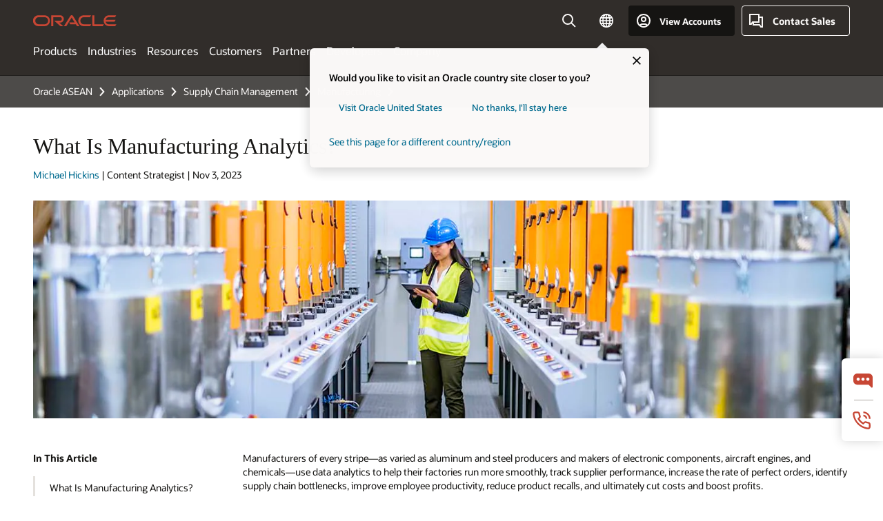

--- FILE ---
content_type: text/html; charset=UTF-8
request_url: https://www.oracle.com/asean/scm/manufacturing/manufacturing-analytics/
body_size: 25338
content:
<!DOCTYPE html>
<html lang="en" class="no-js"><!-- start : Framework/Redwood2 -->
<!-- start : ocom/common/global/components/framework/head -->
<head>
<!-- start : ocom/common/global/components/head -->
<title>What Is Manufacturing Analytics? | Oracle ASEAN</title>
<meta name="Title" content="What Is Manufacturing Analytics? | Oracle ASEAN">
<meta name="Description" content="Learn how manufacturers use data analytics to reduce unscheduled downtime, track key performance indicators, and improve factory efficiency and customer satisfaction.">
<meta name="Keywords" content="manufacturing analytics">
<meta name="siteid" content="asean">
<meta name="countryid" content="ASEAN">
<meta name="robots" content="index, follow">
<meta name="country" content="ASEAN">
<meta name="region" content="asia">
<meta name="Language" content="en">
<meta name="Updated Date" content="2024-06-07T17:59:22Z">
<meta name="page_type" content="SEO-BSA">
<script type="text/javascript">
var pageData = pageData || {};
//page info
pageData.pageInfo = pageData.pageInfo || {};
pageData.pageInfo.language = "en";
pageData.pageInfo.country = "ASEAN";
pageData.pageInfo.region = "asia";
pageData.pageInfo.pageTitle = "What Is Manufacturing Analytics?";
pageData.pageInfo.description = "Learn how manufacturers use data analytics to reduce unscheduled downtime, track key performance indicators, and improve factory efficiency and customer satisfaction.";
pageData.pageInfo.keywords = "manufacturing analytics";
pageData.pageInfo.siteId = "asean";
pageData.pageInfo.countryId = "ASEAN";
pageData.pageInfo.updatedDate = "2024-06-07T17:59:22Z";
</script>
<!-- start : ocom/common/global/components/seo-taxonomy-meta-data-->
<script type="text/javascript">
var pageData = pageData || {};
//taxonmy
pageData.taxonomy = pageData.taxonomy || {};
pageData.taxonomy.productServices = [];
pageData.taxonomy.industry = [];
pageData.taxonomy.region = [];
pageData.taxonomy.contentType = [];
pageData.taxonomy.buyersJourney = [];
pageData.taxonomy.revenue = [];
pageData.taxonomy.title = [];
pageData.taxonomy.audience = [];
pageData.taxonomy.persona = [];
</script>
<!-- end : ocom/common/global/components/seo-taxonomy-meta-data-->
<!-- start : ocom/common/global/components/social-media-meta-tags --><!-- F13v0 -->
<meta property="og:title" content="Manufacturing Analytics"/>
<meta property="og:description" content="Learn how manufacturers use data analytics to reduce unscheduled downtime, track key performance indicators, and improve factory efficiency and customer satisfaction."/>
<meta property="og:image" content="https://www.oracle.com/a/ocom/img/social-og-bsa-manu-analytics-1200x630.jpg"/>
<!-- /F13v0 -->
<!-- F13v1 -->
<meta name="twitter:card" content="summary">
<meta name="twitter:title" content="Manufacturing Analytics">
<meta name="twitter:description" content="Learn how manufacturers use data analytics to reduce unscheduled downtime, track key performance indicators, and improve factory efficiency and customer satisfaction.">
<meta name="twitter:image" content="https://www.oracle.com/a/ocom/img/social-og-bsa-manu-analytics-1200x1200.jpg">
<!-- /F13v1 -->
<!-- end : ocom/common/global/components/social-media-meta-tags -->
<!-- start : ocom/common/global/components/seo-hreflang-meta-tags --><link rel="canonical" href="https://www.oracle.com/asean/scm/manufacturing/manufacturing-analytics/" />
<link rel="alternate" hreflang="en-US" href="https://www.oracle.com/scm/manufacturing/manufacturing-analytics/" />
<link rel="alternate" hreflang="pt-BR" href="https://www.oracle.com/br/scm/manufacturing/manufacturing-analytics/" />
<link rel="alternate" hreflang="zh-CN" href="https://www.oracle.com/cn/scm/manufacturing/manufacturing-analytics/" />
<link rel="alternate" hreflang="de-DE" href="https://www.oracle.com/de/scm/manufacturing/manufacturing-analytics/" />
<link rel="alternate" hreflang="fr-FR" href="https://www.oracle.com/fr/scm/manufacturing/manufacturing-analytics/" />
<link rel="alternate" hreflang="en-IN" href="https://www.oracle.com/in/scm/manufacturing/manufacturing-analytics/" />
<link rel="alternate" hreflang="ja-JP" href="https://www.oracle.com/jp/scm/manufacturing/manufacturing-analytics/" />
<link rel="alternate" hreflang="en-GB" href="https://www.oracle.com/uk/scm/manufacturing/manufacturing-analytics/" />
<link rel="alternate" hreflang="en-AE" href="https://www.oracle.com/ae/scm/manufacturing/manufacturing-analytics/" />
<link rel="alternate" hreflang="ar-AE" href="https://www.oracle.com/ae-ar/scm/manufacturing/manufacturing-analytics/" />
<link rel="alternate" hreflang="es-AR" href="https://www.oracle.com/latam/scm/manufacturing/manufacturing-analytics/"/>
<link rel="alternate" hreflang="en-AU" href="https://www.oracle.com/au/scm/manufacturing/manufacturing-analytics/" />
<link rel="alternate" hreflang="en-CA" href="https://www.oracle.com/ca-en/scm/manufacturing/manufacturing-analytics/" />
<link rel="alternate" hreflang="fr-CA" href="https://www.oracle.com/ca-fr/scm/manufacturing/manufacturing-analytics/" />
<link rel="alternate" hreflang="de-CH" href="https://www.oracle.com/de/scm/manufacturing/manufacturing-analytics/"/>
<link rel="alternate" hreflang="fr-CH" href="https://www.oracle.com/fr/scm/manufacturing/manufacturing-analytics/"/>
<link rel="alternate" hreflang="es-CL" href="https://www.oracle.com/latam/scm/manufacturing/manufacturing-analytics/"/>
<link rel="alternate" hreflang="es-CO" href="https://www.oracle.com/latam/scm/manufacturing/manufacturing-analytics/"/>
<link rel="alternate" hreflang="es-ES" href="https://www.oracle.com/es/scm/manufacturing/manufacturing-analytics/" />
<link rel="alternate" hreflang="en-HK" href="https://www.oracle.com/apac/scm/manufacturing/manufacturing-analytics/"/>
<link rel="alternate" hreflang="it-IT" href="https://www.oracle.com/it/scm/manufacturing/manufacturing-analytics/" />
<link rel="alternate" hreflang="ko-KR" href="https://www.oracle.com/kr/scm/manufacturing/manufacturing-analytics/" />
<link rel="alternate" hreflang="es-MX" href="https://www.oracle.com/latam/scm/manufacturing/manufacturing-analytics/"/>
<link rel="alternate" hreflang="nl-NL" href="https://www.oracle.com/nl/scm/manufacturing/manufacturing-analytics/" />
<link rel="alternate" hreflang="en-SA" href="https://www.oracle.com/sa/scm/manufacturing/manufacturing-analytics/" />
<link rel="alternate" hreflang="ar-SA" href="https://www.oracle.com/sa-ar/scm/manufacturing/manufacturing-analytics/" />
<link rel="alternate" hreflang="en-SG" href="https://www.oracle.com/asean/scm/manufacturing/manufacturing-analytics/"/>
<link rel="alternate" hreflang="zh-TW" href="https://www.oracle.com/tw/scm/manufacturing/manufacturing-analytics/" />
<link rel="alternate" hreflang="cs-CZ" href="https://www.oracle.com/europe/scm/manufacturing/manufacturing-analytics/"/>
<link rel="alternate" hreflang="en-ID" href="https://www.oracle.com/asean/scm/manufacturing/manufacturing-analytics/"/>
<link rel="alternate" hreflang="en-IE" href="https://www.oracle.com/europe/scm/manufacturing/manufacturing-analytics/"/>
<link rel="alternate" hreflang="en-IL" href="https://www.oracle.com/il-en/scm/manufacturing/manufacturing-analytics/" />
<link rel="alternate" hreflang="en-MY" href="https://www.oracle.com/asean/scm/manufacturing/manufacturing-analytics/"/>
<link rel="alternate" hreflang="es-PE" href="https://www.oracle.com/latam/scm/manufacturing/manufacturing-analytics/"/>
<link rel="alternate" hreflang="en-PH" href="https://www.oracle.com/asean/scm/manufacturing/manufacturing-analytics/"/>
<link rel="alternate" hreflang="pl-PL" href="https://www.oracle.com/pl/scm/manufacturing/manufacturing-analytics/" />
<link rel="alternate" hreflang="pt-PT" href="https://www.oracle.com/europe/scm/manufacturing/manufacturing-analytics/"/>
<link rel="alternate" hreflang="ro-RO" href="https://www.oracle.com/europe/scm/manufacturing/manufacturing-analytics/"/>
<link rel="alternate" hreflang="sv-SE" href="https://www.oracle.com/se/scm/manufacturing/manufacturing-analytics/" />
<link rel="alternate" hreflang="tr-TR" href="https://www.oracle.com/tr/scm/manufacturing/manufacturing-analytics/" />
<link rel="alternate" hreflang="en-ZA" href="https://www.oracle.com/africa/scm/manufacturing/manufacturing-analytics/"/>
<link rel="alternate" hreflang="de-AT" href="https://www.oracle.com/de/scm/manufacturing/manufacturing-analytics/"/>
<link rel="alternate" hreflang="en-BA" href="https://www.oracle.com/europe/scm/manufacturing/manufacturing-analytics/"/>
<link rel="alternate" hreflang="en-BD" href="https://www.oracle.com/apac/scm/manufacturing/manufacturing-analytics/"/>
<link rel="alternate" hreflang="en-BE" href="https://www.oracle.com/europe/scm/manufacturing/manufacturing-analytics/"/>
<link rel="alternate" hreflang="bg-BG" href="https://www.oracle.com/europe/scm/manufacturing/manufacturing-analytics/"/>
<link rel="alternate" hreflang="en-BH" href="https://www.oracle.com/middleeast/scm/manufacturing/manufacturing-analytics/"/>
<link rel="alternate" hreflang="ar-BH" href="https://www.oracle.com/middleeast-ar/scm/manufacturing/manufacturing-analytics/"/>
<link rel="alternate" hreflang="en-BZ" href="https://www.oracle.com/bz/scm/manufacturing/manufacturing-analytics/" />
<link rel="alternate" hreflang="es-CR" href="https://www.oracle.com/latam/scm/manufacturing/manufacturing-analytics/"/>
<link rel="alternate" hreflang="en-CY" href="https://www.oracle.com/europe/scm/manufacturing/manufacturing-analytics/"/>
<link rel="alternate" hreflang="da-DK" href="https://www.oracle.com/europe/scm/manufacturing/manufacturing-analytics/"/>
<link rel="alternate" hreflang="fr-DZ" href="https://www.oracle.com/africa-fr/scm/manufacturing/manufacturing-analytics/"/>
<link rel="alternate" hreflang="en-EE" href="https://www.oracle.com/europe/scm/manufacturing/manufacturing-analytics/"/>
<link rel="alternate" hreflang="en-EG" href="https://www.oracle.com/middleeast/scm/manufacturing/manufacturing-analytics/"/>
<link rel="alternate" hreflang="ar-EG" href="https://www.oracle.com/middleeast-ar/scm/manufacturing/manufacturing-analytics/"/>
<link rel="alternate" hreflang="fi-FI" href="https://www.oracle.com/europe/scm/manufacturing/manufacturing-analytics/"/>
<link rel="alternate" hreflang="en-GH" href="https://www.oracle.com/africa/scm/manufacturing/manufacturing-analytics/"/>
<link rel="alternate" hreflang="el-GR" href="https://www.oracle.com/europe/scm/manufacturing/manufacturing-analytics/"/>
<link rel="alternate" hreflang="hr-HR" href="https://www.oracle.com/europe/scm/manufacturing/manufacturing-analytics/"/>
<link rel="alternate" hreflang="hu-HU" href="https://www.oracle.com/europe/scm/manufacturing/manufacturing-analytics/"/>
<link rel="alternate" hreflang="en-JO" href="https://www.oracle.com/middleeast/scm/manufacturing/manufacturing-analytics/"/>
<link rel="alternate" hreflang="ar-JO" href="https://www.oracle.com/middleeast-ar/scm/manufacturing/manufacturing-analytics/"/>
<link rel="alternate" hreflang="en-KE" href="https://www.oracle.com/africa/scm/manufacturing/manufacturing-analytics/"/>
<link rel="alternate" hreflang="en-KW" href="https://www.oracle.com/middleeast/scm/manufacturing/manufacturing-analytics/"/>
<link rel="alternate" hreflang="ar-KW" href="https://www.oracle.com/middleeast-ar/scm/manufacturing/manufacturing-analytics/"/>
<link rel="alternate" hreflang="en-LK" href="https://www.oracle.com/apac/scm/manufacturing/manufacturing-analytics/"/>
<link rel="alternate" hreflang="en-LU" href="https://www.oracle.com/europe/scm/manufacturing/manufacturing-analytics/"/>
<link rel="alternate" hreflang="lv-LV" href="https://www.oracle.com/europe/scm/manufacturing/manufacturing-analytics/"/>
<link rel="alternate" hreflang="fr-MA" href="https://www.oracle.com/africa-fr/scm/manufacturing/manufacturing-analytics/"/>
<link rel="alternate" hreflang="en-NG" href="https://www.oracle.com/africa/scm/manufacturing/manufacturing-analytics/"/>
<link rel="alternate" hreflang="no-NO" href="https://www.oracle.com/europe/scm/manufacturing/manufacturing-analytics/"/>
<link rel="alternate" hreflang="en-NZ" href="https://www.oracle.com/nz/scm/manufacturing/manufacturing-analytics/" />
<link rel="alternate" hreflang="en-QA" href="https://www.oracle.com/middleeast/scm/manufacturing/manufacturing-analytics/"/>
<link rel="alternate" hreflang="ar-QA" href="https://www.oracle.com/middleeast-ar/scm/manufacturing/manufacturing-analytics/"/>
<link rel="alternate" hreflang="sr-RS" href="https://www.oracle.com/europe/scm/manufacturing/manufacturing-analytics/"/>
<link rel="alternate" hreflang="sl-SI" href="https://www.oracle.com/europe/scm/manufacturing/manufacturing-analytics/"/>
<link rel="alternate" hreflang="sk-SK" href="https://www.oracle.com/europe/scm/manufacturing/manufacturing-analytics/"/>
<link rel="alternate" hreflang="fr-SN" href="https://www.oracle.com/africa-fr/scm/manufacturing/manufacturing-analytics/"/>
<link rel="alternate" hreflang="en-TH" href="https://www.oracle.com/asean/scm/manufacturing/manufacturing-analytics/"/>
<link rel="alternate" hreflang="uk-UA" href="https://www.oracle.com/ua/scm/manufacturing/manufacturing-analytics/" />
<link rel="alternate" hreflang="es-UY" href="https://www.oracle.com/latam/scm/manufacturing/manufacturing-analytics/"/>
<link rel="alternate" hreflang="en-VN" href="https://www.oracle.com/asean/scm/manufacturing/manufacturing-analytics/"/>
<link rel="alternate" hreflang="lt-LT" href="https://www.oracle.com/lt/scm/manufacturing/manufacturing-analytics/" />
<meta name="altpages" content="br,cn,de,fr,in,jp,uk,ae,ae-ar,ar,au,ca-en,ca-fr,ch-de,ch-fr,cl,co,es,hk,it,kr,mx,nl,sa,sa-ar,sg,tw,cz,id,ie,il-en,my,pe,ph,pl,pt,ro,se,tr,za,at,ba,bd,be,bg,bh,bh-ar,bz,cr,cy,dk,dz,ee,eg,eg-ar,fi,gh,gr,hr,hu,jo,jo-ar,ke,kw,kw-ar,lk,lu,lv,ma,ng,no,nz,qa,qa-ar,rs,si,sk,sn,th,ua,uy,vn,lt">
<script type="text/javascript">
var pageData = pageData || {};
//page info
pageData.pageInfo = pageData.pageInfo || {};
pageData.pageInfo.altPages = "br,cn,de,fr,in,jp,uk,ae,ae-ar,ar,au,ca-en,ca-fr,ch-de,ch-fr,cl,co,es,hk,it,kr,mx,nl,sa,sa-ar,sg,tw,cz,id,ie,il-en,my,pe,ph,pl,pt,ro,se,tr,za,at,ba,bd,be,bg,bh,bh-ar,bz,cr,cy,dk,dz,ee,eg,eg-ar,fi,gh,gr,hr,hu,jo,jo-ar,ke,kw,kw-ar,lk,lu,lv,ma,ng,no,nz,qa,qa-ar,rs,si,sk,sn,th,ua,uy,vn,lt";
</script>
<!-- end : ocom/common/global/components/seo-hreflang-meta-tags -->
<!-- end : ocom/common/global/components/head -->
<meta name="viewport" content="width=device-width, initial-scale=1">
<meta http-equiv="Content-Type" content="text/html; charset=utf-8">
<!-- start : ocom/common/global/components/framework/layoutAssetHeadInfo -->
<!-- Container/Display Start -->
<!-- BEGIN: oWidget_C/_Raw-Text/Display -->
<link rel="dns-prefetch" href="https://dc.oracleinfinity.io" crossOrigin="anonymous" />
<link rel="dns-prefetch" href="https://oracle.112.2o7.net" crossOrigin="anonymous" />
<link rel="dns-prefetch" href="https://s.go-mpulse.net" crossOrigin="anonymous" />
<link rel="dns-prefetch" href="https://c.go-mpulse.net" crossOrigin="anonymous" />
<link rel="preconnect" href="https://tms.oracle.com/" crossOrigin="anonymous" />
<link rel="preconnect" href="https://tags.tiqcdn.com/" crossOrigin="anonymous" />
<link rel="preconnect" href="https://consent.trustarc.com" crossOrigin="anonymous" />
<link rel="preconnect" href="https://d.oracleinfinity.io" crossOrigin="anonymous" />
<link rel="preload" href="https://www.oracle.com/asset/web/fonts/oraclesansvf.woff2" as="font" crossOrigin="anonymous" type="font/woff2" />
<link rel="preload" href="https://www.oracle.com/asset/web/fonts/redwoodicons.woff2" as="font" crossorigin="anonymous" type="font/woff2">
<!-- END: oWidget_C/_Raw-Text/Display -->
<!-- Container/Display end -->
<!-- Container/Display Start -->
<!-- BEGIN: oWidget_C/_Raw-Text/Display -->
<!-- BEGIN CSS/JS -->
<style>
body{margin:0}
.f20w1 > section{opacity:0;filter:opacity(0%)}
.f20w1 > div{opacity:0;filter:opacity(0%)}
.f20w1 > nav{opacity:0;filter:opacity(0%)}
</style>
<script>
!function(){
var d=document.documentElement;d.className=d.className.replace(/no-js/,'js');
if(document.location.href.indexOf('betamode=') > -1) document.write('<script src="/asset/web/js/ocom-betamode.js"><\/script>');
}();
</script>
<link data-wscss href="/asset/web/css/redwood-base.css" rel="preload" as="style" onload="this.rel='stylesheet';" onerror="this.rel='stylesheet'">
<link data-wscss href="/asset/web/css/redwood-styles.css" rel="preload" as="style" onload="this.rel='stylesheet';" onerror="this.rel='stylesheet'">
<noscript>
<link href="/asset/web/css/redwood-base.css" rel="stylesheet">
<link href="/asset/web/css/redwood-styles.css" rel="stylesheet">
</noscript>
<link data-wsjs data-reqjq href="/asset/web/js/redwood-base.js" rel="preload" as="script">
<link data-wsjs data-reqjq href="/asset/web/js/redwood-lib.js" rel="preload" as="script">
<script data-wsjs src="/asset/web/js/jquery-min.js" async onload="$('head link[data-reqjq][rel=preload]').each(function(){var a = document.createElement('script');a.async=false;a.src=$(this).attr('href');this.parentNode.insertBefore(a, this);});$(function(){$('script[data-reqjq][data-src]').each(function(){this.async=true;this.src=$(this).data('src');});});"></script>
<!-- END CSS/JS -->
<!-- END: oWidget_C/_Raw-Text/Display -->
<!-- Container/Display end -->
<!-- Container/Display Start -->
<!-- BEGIN: oWidget_C/_Raw-Text/Display -->
<!-- www-us HeadAdminContainer -->
<link rel="icon" href="https://www.oracle.com/asset/web/favicons/favicon-32.png" sizes="32x32">
<link rel="icon" href="https://www.oracle.com/asset/web/favicons/favicon-128.png" sizes="128x128">
<link rel="icon" href="https://www.oracle.com/asset/web/favicons/favicon-192.png" sizes="192x192">
<link rel="apple-touch-icon" href="https://www.oracle.com/asset/web/favicons/favicon-120.png" sizes="120x120">
<link rel="apple-touch-icon" href="https://www.oracle.com/asset/web/favicons/favicon-152.png" sizes="152x152">
<link rel="apple-touch-icon" href="https://www.oracle.com/asset/web/favicons/favicon-180.png" sizes="180x180">
<meta name="msapplication-TileColor" content="#fcfbfa"/>
<meta name="msapplication-square70x70logo" content="favicon-128.png"/>
<meta name="msapplication-square150x150logo" content="favicon-270.png"/>
<meta name="msapplication-TileImage" content="favicon-270.png"/>
<meta name="msapplication-config" content="none"/>
<meta name="referrer" content="no-referrer-when-downgrade"/>
<style>
#oReactiveChatContainer1 { display:none;}
</style>
<!--Tealium embed code Start -->
<script src="https://tms.oracle.com/main/prod/utag.sync.js"></script>
<!-- Loading script asynchronously -->
<script type="text/javascript">
(function(a,b,c,d){
if(location.href.indexOf("tealium=dev") == -1) {
a='https://tms.oracle.com/main/prod/utag.js';
} else {
a='https://tms.oracle.com/main/dev/utag.js';
}
b=document;c='script';d=b.createElement(c);d.src=a;d.type='text/java'+c;d.async=true;
a=b.getElementsByTagName(c)[0];a.parentNode.insertBefore(d,a);
})();
</script>
<!--Tealium embed code End-->
<!-- END: oWidget_C/_Raw-Text/Display -->
<!-- Container/Display end -->
<!-- end : ocom/common/global/components/framework/layoutAssetHeadInfo -->

<script>(window.BOOMR_mq=window.BOOMR_mq||[]).push(["addVar",{"rua.upush":"false","rua.cpush":"false","rua.upre":"false","rua.cpre":"false","rua.uprl":"false","rua.cprl":"false","rua.cprf":"false","rua.trans":"SJ-7522cf2c-f19d-4c6b-b896-0f60661e52f0","rua.cook":"true","rua.ims":"false","rua.ufprl":"false","rua.cfprl":"true","rua.isuxp":"false","rua.texp":"norulematch","rua.ceh":"false","rua.ueh":"false","rua.ieh.st":"0"}]);</script>
                              <script>!function(e){var n="https://s.go-mpulse.net/boomerang/";if("False"=="True")e.BOOMR_config=e.BOOMR_config||{},e.BOOMR_config.PageParams=e.BOOMR_config.PageParams||{},e.BOOMR_config.PageParams.pci=!0,n="https://s2.go-mpulse.net/boomerang/";if(window.BOOMR_API_key="DXNLE-YBWWY-AR74T-WMD99-77VRA",function(){function e(){if(!o){var e=document.createElement("script");e.id="boomr-scr-as",e.src=window.BOOMR.url,e.async=!0,i.parentNode.appendChild(e),o=!0}}function t(e){o=!0;var n,t,a,r,d=document,O=window;if(window.BOOMR.snippetMethod=e?"if":"i",t=function(e,n){var t=d.createElement("script");t.id=n||"boomr-if-as",t.src=window.BOOMR.url,BOOMR_lstart=(new Date).getTime(),e=e||d.body,e.appendChild(t)},!window.addEventListener&&window.attachEvent&&navigator.userAgent.match(/MSIE [67]\./))return window.BOOMR.snippetMethod="s",void t(i.parentNode,"boomr-async");a=document.createElement("IFRAME"),a.src="about:blank",a.title="",a.role="presentation",a.loading="eager",r=(a.frameElement||a).style,r.width=0,r.height=0,r.border=0,r.display="none",i.parentNode.appendChild(a);try{O=a.contentWindow,d=O.document.open()}catch(_){n=document.domain,a.src="javascript:var d=document.open();d.domain='"+n+"';void(0);",O=a.contentWindow,d=O.document.open()}if(n)d._boomrl=function(){this.domain=n,t()},d.write("<bo"+"dy onload='document._boomrl();'>");else if(O._boomrl=function(){t()},O.addEventListener)O.addEventListener("load",O._boomrl,!1);else if(O.attachEvent)O.attachEvent("onload",O._boomrl);d.close()}function a(e){window.BOOMR_onload=e&&e.timeStamp||(new Date).getTime()}if(!window.BOOMR||!window.BOOMR.version&&!window.BOOMR.snippetExecuted){window.BOOMR=window.BOOMR||{},window.BOOMR.snippetStart=(new Date).getTime(),window.BOOMR.snippetExecuted=!0,window.BOOMR.snippetVersion=12,window.BOOMR.url=n+"DXNLE-YBWWY-AR74T-WMD99-77VRA";var i=document.currentScript||document.getElementsByTagName("script")[0],o=!1,r=document.createElement("link");if(r.relList&&"function"==typeof r.relList.supports&&r.relList.supports("preload")&&"as"in r)window.BOOMR.snippetMethod="p",r.href=window.BOOMR.url,r.rel="preload",r.as="script",r.addEventListener("load",e),r.addEventListener("error",function(){t(!0)}),setTimeout(function(){if(!o)t(!0)},3e3),BOOMR_lstart=(new Date).getTime(),i.parentNode.appendChild(r);else t(!1);if(window.addEventListener)window.addEventListener("load",a,!1);else if(window.attachEvent)window.attachEvent("onload",a)}}(),"".length>0)if(e&&"performance"in e&&e.performance&&"function"==typeof e.performance.setResourceTimingBufferSize)e.performance.setResourceTimingBufferSize();!function(){if(BOOMR=e.BOOMR||{},BOOMR.plugins=BOOMR.plugins||{},!BOOMR.plugins.AK){var n="true"=="true"?1:0,t="cookiepresent",a="amiw5zaxgyvem2lsr3ba-f-44ff16cdb-clientnsv4-s.akamaihd.net",i="false"=="true"?2:1,o={"ak.v":"39","ak.cp":"82485","ak.ai":parseInt("604074",10),"ak.ol":"0","ak.cr":9,"ak.ipv":4,"ak.proto":"h2","ak.rid":"d35540ee","ak.r":47369,"ak.a2":n,"ak.m":"dscx","ak.n":"essl","ak.bpcip":"3.17.110.0","ak.cport":41972,"ak.gh":"23.208.24.101","ak.quicv":"","ak.tlsv":"tls1.3","ak.0rtt":"","ak.0rtt.ed":"","ak.csrc":"-","ak.acc":"","ak.t":"1769115330","ak.ak":"hOBiQwZUYzCg5VSAfCLimQ==cTDY8M1VCTtusmUM2Q9XDC4HaXCnjHBOuAYqNDs8s2c9iBtXwm8eis+NO+7esmS17mxlN1joxNfCzM/JQvrc8z4Nfoa94g80K33aQcUh+Us+8ugyjQcKsiBGTjuAGygfebxvSNpDQxFk9rEkcBh3ixDlsjg9O/9cI9+bCAzRkyP6tJYSJO46clhaxsSWq2vO3ZCiNPqwCiYyaMp4nRS9vOslaAX5ymV9oTpriErbZwm5tt+2x2jRC/FTJ1aKPFHGtL/iJvvh2QBM5xpeZQvFhfkd4zpZJk+GXbniy4LbE4Ba77PLmaMEEBzO8Bc8YMyCGzd+9Ld0ZL7+Ol2isS8wM6ORg39SB22W9V74tIgasYrkM55ueztYe0Gftu9sU5dCBjpGCUAZIPHhwgbSPPGyVMuy4mOgsWzNeEbARIxv91Y=","ak.pv":"517","ak.dpoabenc":"","ak.tf":i};if(""!==t)o["ak.ruds"]=t;var r={i:!1,av:function(n){var t="http.initiator";if(n&&(!n[t]||"spa_hard"===n[t]))o["ak.feo"]=void 0!==e.aFeoApplied?1:0,BOOMR.addVar(o)},rv:function(){var e=["ak.bpcip","ak.cport","ak.cr","ak.csrc","ak.gh","ak.ipv","ak.m","ak.n","ak.ol","ak.proto","ak.quicv","ak.tlsv","ak.0rtt","ak.0rtt.ed","ak.r","ak.acc","ak.t","ak.tf"];BOOMR.removeVar(e)}};BOOMR.plugins.AK={akVars:o,akDNSPreFetchDomain:a,init:function(){if(!r.i){var e=BOOMR.subscribe;e("before_beacon",r.av,null,null),e("onbeacon",r.rv,null,null),r.i=!0}return this},is_complete:function(){return!0}}}}()}(window);</script></head><!-- end : ocom/common/global/components/framework/head -->
<!-- start : ocom/common/global/components/redwood/layoutAssetStartBodyInfo -->
<body class="f20 f20v0 rwtheme-sienna rc162-progress-bar">
<!-- Container/Display Start -->
<!-- BEGIN: oWidget_C/_Raw-Text/Display -->
<!-- www-us StartBodyAdminContainer -->
<!-- END: oWidget_C/_Raw-Text/Display -->
<!-- Container/Display end -->
<div class="f20w1">
<!-- Dispatcher:null -->
<!-- BEGIN: oWidget_C/_Raw-Text/Display -->
<!-- U30v3 -->
<style>
#u30{opacity:1 !important;filter:opacity(100%) !important;position:sticky;top:0}
.u30v3{background:#3a3632;height:50px;overflow:hidden;border-top:5px solid #3a3632;border-bottom:5px solid #3a3632}
#u30nav,#u30tools{visibility:hidden}
.u30v3 #u30logo {width:121px;height: 44px;display: inline-flex;justify-content: flex-start;}
#u30:not(.u30mobile) .u30-oicn-mobile,#u30.u30mobile .u30-oicn{display:none}
#u30logo svg{height:auto;align-self:center}
.u30brand{height:50px;display:flex;flex-direction:column;justify-content:center;align-items:flex-start;max-width:1344px;padding:0 48px;margin:0 auto}
.u30brandw1{display:flex;flex-direction:row;color:#fff;text-decoration:none;align-items:center}
@media (max-width:1024px){.u30brand{padding:0 24px}}
#u30skip2,#u30skip2content{transform:translateY(-100%);position:fixed}
.rtl #u30{direction:rtl}
</style>
<section id="u30" class="u30 u30v3 pause searchv2" data-trackas="header">
<div id="u30skip2" aria-expanded="false" tabindex="-1">
<ul>
<li><a id="u30acc" href="/asean/corporate/accessibility/">Click to view our Accessibility Policy</a></li>
<li><a id="u30skip2c" href="#maincontent">Skip to content</a></li>
</ul>
</div>
<div class="u30w1 cwidth" id="u30w1">
<div id="u30brand" class="u30brand">
<div class="u30brandw1">
<a id="u30btitle" href="/asean/index.html" data-lbl="logo" aria-label="Home">
<div id="u30logo">
<svg class="u30-oicn-mobile" xmlns="http://www.w3.org/2000/svg" width="32" height="21" viewBox="0 0 32 21"><path fill="#C74634" d="M9.9,20.1c-5.5,0-9.9-4.4-9.9-9.9c0-5.5,4.4-9.9,9.9-9.9h11.6c5.5,0,9.9,4.4,9.9,9.9c0,5.5-4.4,9.9-9.9,9.9H9.9 M21.2,16.6c3.6,0,6.4-2.9,6.4-6.4c0-3.6-2.9-6.4-6.4-6.4h-11c-3.6,0-6.4,2.9-6.4,6.4s2.9,6.4,6.4,6.4H21.2"/></svg>
<svg class="u30-oicn" xmlns="http://www.w3.org/2000/svg"  width="231" height="30" viewBox="0 0 231 30" preserveAspectRatio="xMinYMid"><path fill="#C74634" d="M99.61,19.52h15.24l-8.05-13L92,30H85.27l18-28.17a4.29,4.29,0,0,1,7-.05L128.32,30h-6.73l-3.17-5.25H103l-3.36-5.23m69.93,5.23V0.28h-5.72V27.16a2.76,2.76,0,0,0,.85,2,2.89,2.89,0,0,0,2.08.87h26l3.39-5.25H169.54M75,20.38A10,10,0,0,0,75,.28H50V30h5.71V5.54H74.65a4.81,4.81,0,0,1,0,9.62H58.54L75.6,30h8.29L72.43,20.38H75M14.88,30H32.15a14.86,14.86,0,0,0,0-29.71H14.88a14.86,14.86,0,1,0,0,29.71m16.88-5.23H15.26a9.62,9.62,0,0,1,0-19.23h16.5a9.62,9.62,0,1,1,0,19.23M140.25,30h17.63l3.34-5.23H140.64a9.62,9.62,0,1,1,0-19.23h16.75l3.38-5.25H140.25a14.86,14.86,0,1,0,0,29.71m69.87-5.23a9.62,9.62,0,0,1-9.26-7h24.42l3.36-5.24H200.86a9.61,9.61,0,0,1,9.26-7h16.76l3.35-5.25h-20.5a14.86,14.86,0,0,0,0,29.71h17.63l3.35-5.23h-20.6" transform="translate(-0.02 0)" /></svg>
</div>
</a>
</div>
</div>
<div id="u30nav" class="u30nav" data-closetxt="Close Menu" data-trackas="menu">
<nav id="u30navw1" aria-label="Main">
<button data-lbl="products" data-navtarget="products" aria-controls="products" aria-expanded="false" class="u30navitem">Products</button>
<button data-lbl="industries" data-navtarget="industries" aria-controls="industries" aria-expanded="false" class="u30navitem">Industries</button>
<button data-lbl="resources" data-navtarget="resources" aria-controls="resources" aria-expanded="false" class="u30navitem">Resources</button>
<button data-lbl="customers" data-navtarget="customers" aria-controls="customers" aria-expanded="false" class="u30navitem">Customers</button>
<button data-lbl="partners" data-navtarget="partners" aria-controls="partners" aria-expanded="false" class="u30navitem">Partners</button>
<button data-lbl="developers" data-navtarget="developers" aria-controls="developers" aria-expanded="false" class="u30navitem">Developers</button>
<button data-lbl="company" data-navtarget="company" aria-controls="company" aria-expanded="false" class="u30navitem">Company</button>
</nav>
</div>
<div id="u30tools" class="u30tools">
<div id="u30search">
<div id="u30searchw1">
<div id="u30searchw2">
<form name="u30searchForm" id="u30searchForm" data-contentpaths="/content/Web/Shared/Auto-Suggest Panel Event" method="get" action="https://search.oracle.com/asean/results">
<div class="u30s1">
<button id="u30closesearch" aria-label="Close Search" type="button">
<span>Close Search</span>
<svg width="9" height="14" viewBox="0 0 9 14" fill="none" xmlns="http://www.w3.org/2000/svg"><path d="M8 13L2 7L8 1" stroke="#161513" stroke-width="2"/></svg>
</button>
<span class="u30input">
<div class="u30inputw1">
<input id="u30input" name="q" value="" type="text" placeholder="Search" autocomplete="off" aria-autocomplete="both" aria-label="Search Oracle.com" role="combobox" aria-expanded="false" aria-haspopup="listbox" aria-controls="u30searchw3">
</div>
<input type="hidden" name="size" value="10">
<input type="hidden" name="page" value="1">
<input type="hidden" name="tab" value="all">
<span id="u30searchw3title" class="u30visually-hidden">Search Oracle.com</span>
<div id="u30searchw3" data-pagestitle="SUGGESTED LINKS" data-autosuggesttitle="SUGGESTED SEARCHES" data-allresultstxt="All results for" data-allsearchpath="https://search.oracle.com/asean/results?q=u30searchterm&size=10&page=1&tab=all" role="listbox" aria-labelledby="u30searchw3title">
<ul id="u30quicklinks" class="autocomplete-items" role="group" aria-labelledby="u30quicklinks-title">
<li role="presentation" class="u30auto-title" id="u30quicklinks-title">QUICK LINKS</li>
<li role="option"><a href="/asean/cloud/" data-lbl="quick-links:oci">Oracle Cloud Infrastructure</a></li>
<li role="option"><a href="/asean/applications/" data-lbl="quick-links:applications">Oracle Fusion Cloud Applications</a></li>
<li role="option"><a href="/asean/database/technologies/" data-lbl="quick-links:database">Oracle Database</a></li>
<li role="option"><a href="/asean/java/technologies/downloads/" data-lbl="quick-links:download-java">Download Java</a></li>
<li role="option"><a href="/asean/careers/" data-lbl="quick-links:careers">Careers at Oracle</a></li>
</ul>
</div>
<span class="u30submit">
<input class="u30searchbttn" type="submit" value="Submit Search">
</span>
<button id="u30clear" type="reset" aria-label="Clear Search">
<svg width="20" height="20" viewBox="0 0 20 20" aria-hidden="true" fill="none" xmlns="http://www.w3.org/2000/svg"><path d="M7 7L13 13M7 13L13 7M19 10C19 14.9706 14.9706 19 10 19C5.02944 19 1 14.9706 1 10C1 5.02944 5.02944 1 10 1C14.9706 1 19 5.02944 19 10Z" stroke="#161513" stroke-width="2"/></svg>
</button>
</span>
</div>
</form>
<div id="u30announce" data-alerttxt="suggestions found to navigate use up and down arrows" class="u30visually-hidden" aria-live="polite"></div>
</div>
</div>
<button class="u30searchBtn" id="u30searchBtn" type="button" aria-label="Open Search Field" aria-expanded="false">
<span>Search</span>
<svg xmlns="http://www.w3.org/2000/svg" viewBox="0 0 24 24" width="24" height="24"><path d="M15,15l6,6M17,10a7,7,0,1,1-7-7A7,7,0,0,1,17,10Z"/></svg>
</button>
</div>
<!-- ACS -->
<span id="ac-flag">
<a class="flag-focus" href="/asean/countries-list.html#countries" data-ajax="true" rel="lightbox" role="button">
<span class="sr-only">Country</span>
<img class="flag-image" src="" alt=""/>
<svg class="default-globe" alt="Country" width="20" height="20" viewBox="0 0 20 20" fill="none" xmlns="http://www.w3.org/2000/svg" xmlns:xlink="http://www.w3.org/1999/xlink">
<rect width="20" height="20" fill="url(#pattern0)"/>
<defs>
<pattern id="pattern0" patternContentUnits="objectBoundingBox" width="1" height="1">
<use xlink:href="#image0_1_1830" transform="translate(-0.166667 -0.166667) scale(0.0138889)"/>
</pattern>
<image alt="" id="image0_1_1830" width="96" height="96" xlink:href="[data-uri]"/>
</defs>
</svg>
</a>
</span>
<!-- ACS -->
<div id="u30-profile" class="u30-profile">
<button id="u30-flyout" data-lbl="sign-in-account" aria-expanded="false">
<svg xmlns="http://www.w3.org/2000/svg" viewBox="0 0 24 24" width="24" height="24"><path d="M17,19.51A3,3,0,0,0,14,17H10a3,3,0,0,0-3,2.51m9.92,0a9,9,0,1,0-9.92,0m9.92,0a9,9,0,0,1-9.92,0M15,10a3,3,0,1,1-3-3A3,3,0,0,1,15,10Z"/></svg>
<span class="acttxt">View Accounts</span>
</button>
<div id="u30-profilew1">
<button id="u30actbck" aria-label="Close account flyout"><span class="u30actbcktxt">Back</span></button>
<div class="u30-profilew2">
<span class="u30acttitle">Cloud Account</span>
<a href="/asean/cloud/sign-in.html" class="u30darkcta u30cloudbg" data-lbl="sign-in-to-cloud">Sign in to Cloud</a>
<a href="/asean/cloud/free/" class="u30lightcta" data-lbl="try-free-cloud-trial">Sign Up for Free Cloud Tier</a>
</div>
<span class="u30acttitle">Oracle Account</span>
<ul class="u30l-out">
<li><a href="https://www.oracle.com/webapps/redirect/signon?nexturl=" data-lbl="profile:sign-in-account" class="u30darkcta">Sign-In</a></li>
<li><a href="https://profile.oracle.com/myprofile/account/create-account.jspx" data-lbl="profile:create-account" class="u30lightcta">Create an Account</a></li>
</ul>
<ul class="u30l-in">
<li><a href="/asean/corporate/contact/help.html" data-lbl="help">Help</a></li>
<li><a href="javascript:sso_sign_out();" id="u30pfile-sout" data-lbl="signout">Sign Out</a></li>
</ul>
</div>
</div>
<div class="u30-contact">
<a href="/asean/corporate/contact/" data-lbl="contact-us" title="Contact Sales"><span>Contact Sales</span></a>
</div>
<a href="/asean/global-menu-v2/" id="u30ham" role="button" aria-expanded="false" aria-haspopup="true" aria-controls="u30navw1">
<svg xmlns="http://www.w3.org/2000/svg" width="24" height="24" viewBox="0 0 24 24">
<title>Menu</title>
<path d="M16,4 L2,4" class="p1"></path>
<path d="M2,12 L22,12" class="p2"></path>
<path d="M2,20 L16,20" class="p3"></path>
<path d="M0,12 L24,12" class="p4"></path>
<path d="M0,12 L24,12" class="p5"></path>
</svg>
<span>Menu</span>
</a>
</div>
</div>
<script>
var u30min = [722,352,0,0];
var u30brsz = new ResizeObserver(u30 => {
document.getElementById("u30").classList.remove("u30mobile","u30tablet","u30notitle");
let u30b = document.getElementById("u30brand").offsetWidth,
u30t = document.getElementById("u30tools").offsetWidth ;
u30v = document.getElementById("u30navw1");
u30w = document.getElementById("u30w1").offsetWidth - 48;
if((u30b + u30t) > u30min[0]){
u30min[2] = ((u30b + u30t) > 974) ? u30b + u30t + 96 : u30b + u30t + 48;
}else{
u30min[2] = u30min[0];
}
u30min[3] = ((u30b + 112) > u30min[1]) ? u30min[3] = u30b + 112 : u30min[3] = u30min[1];
u30v.classList.add("u30navchk");
u30min[2] = (u30v.lastElementChild.getBoundingClientRect().right > u30min[2]) ? Math.ceil(u30v.lastElementChild.getBoundingClientRect().right) : u30min[2];
u30v.classList.remove("u30navchk");
if(u30w <= u30min[3]){
document.getElementById("u30").classList.add("u30notitle");
}
if(u30w <= u30min[2]){
document.getElementById("u30").classList.add("u30mobile");
}
});
var u30wrsz = new ResizeObserver(u30 => {
let u30n = document.getElementById("u30navw1").getBoundingClientRect().height,
u30h = u30[0].contentRect.height;
let u30c = document.getElementById("u30").classList,
u30w = document.getElementById("u30w1").offsetWidth - 48,
u30m = "u30mobile",
u30t = "u30tablet";
if(u30c.contains("navexpand") && u30c.contains(u30m) && u30w > u30min[2]){
if(!document.querySelector("button.u30navitem.active")){
document.getElementById("u30ham").click();
}
u30c.remove(u30m);
if(document.getElementById("u30").getBoundingClientRect().height > 80){
u30c.add(u30t);
}else{
u30c.remove(u30t);
}
}else if(u30w <= u30min[2]){
if(getComputedStyle(document.getElementById("u30tools")).visibility != "hidden"){
u30c.add(u30m);
u30c.remove(u30t);
}
}else if(u30n < 30 && u30h > 80){
u30c.add(u30t);
u30c.remove(u30m);
}else if(u30n > 30){
u30c.add(u30m);
u30c.remove(u30t);
}else if(u30n < 30 && u30h <= 80){
u30c.remove(u30m);
if(document.getElementById("u30").getBoundingClientRect().height > 80){
u30c.add(u30t);
}else{
u30c.remove(u30t);
}
}
});
u30brsz.observe(document.getElementById("u30btitle"));
u30wrsz.observe(document.getElementById("u30"));
</script>
</section>
<!-- /U30v3 -->
<!-- END: oWidget_C/_Raw-Text/Display -->
<!-- end : ocom/common/global/components/redwood/layoutAssetStartBodyInfo -->
<!-- ptbWidget = false -->
<!-- displayBreadcrumb = Yes -->
<!-- start : ocom/common/global/components/u03v6-breadcrumb -->
<!-- U03v6 -->
<nav class="u03 u03v6" data-trackas="breadcrumb" data-ocomid="u03">
<div class="cwidth">
<div class="u03w1">
<ul>
<li class="u03first"><a href="https://www.oracle.com/asiasouth/index.html">Oracle ASEAN</a></li>
<li><a href="/asean/applications/">Applications</a></li>
<li><a href="/asean/scm/">Supply Chain Management</a></li>
<li><a href="/asean/scm/manufacturing/">Manufacturing</a></li>
</ul>
</div>
</div>
<script type="text/javascript">
var pageData = pageData || {};
//page info
pageData.pageInfo = pageData.pageInfo || {};
pageData.pageInfo.breadCrumbs = "Oracle ASEAN / Applications / Supply Chain Management / Manufacturing";
</script>
<script type="application/ld+json">
{
"@context": "https://schema.org",
"@type": "BreadcrumbList",
"itemListElement":
[
{ "@type": "ListItem", "position": 1, "name": "Oracle ASEAN", "item": "https://www.oracle.comhttps://www.oracle.com/asiasouth/index.html" },
{ "@type": "ListItem", "position": 2, "name": "Applications", "item": "https://www.oracle.com/asean/applications/" },
{ "@type": "ListItem", "position": 3, "name": "Supply Chain Management", "item": "https://www.oracle.com/asean/scm/" },
{ "@type": "ListItem", "position": 4, "name": "Manufacturing", "item": "https://www.oracle.com/asean/scm/manufacturing/" }
]
}
</script>
</nav>
<!-- /U03v6 -->
<!-- end : ocom/common/global/components/u03v6-breadcrumb -->
<!-- start : ocom/common/global/components/compass/related-widgets -->
<!-- Dispatcher:null -->
<!-- BEGIN: oWidget_C/_Raw-Text/Display -->
<script type="application/ld+json">
{
"@context": "https://schema.org",
"@type": "Article",
"mainEntityOfPage": {
"@type": "WebPage",
"@id": "https://www.oracle.com/scm/manufacturing/manufacturing-analytics/"
},
"headline": "What Is Manufacturing Analytics?",
"image": "https://www.oracle.com/a/ocom/img/rc24-bsa-manufacturing-analytics.jpg",
"author": {
"@type": "Person",
"name": "Michael Hickins",
"url": "https://blogs.oracle.com/authors/1481790440145-michael-hickins",
"sameas": "https://www.linkedin.com/in/hickins"
},
"publisher": {
"@type": "Organization",
"name": "Oracle",
"logo": {
"@type": "ImageObject",
"url": "https://www.oracle.com/a/ocom/img/customerlogo-oracle-clr.svg"
}
},
"datePublished": "2023-11-03"
}
</script>
<script type="application/ld+json">
{
"@context": "https://schema.org",
"@type": "FAQPage",
"mainEntity": [{
"@type": "Question",
"name": "What Is Manufacturing Analytics?",
"acceptedAnswer": {
"@type": "Answer",
"text": "Manufacturers of every stripe—as varied as aluminum and steel producers and makers of electronic components, aircraft engines, and chemicals—use data analytics to help their factories run more smoothly, track supplier performance, increase the rate of perfect orders, identify supply chain bottlenecks, improve employee productivity, reduce product recalls, and ultimately cut costs and boost profits."
}
},{
"@type": "Question",
"name": "How Does Manufacturing Analytics Work?",
"acceptedAnswer": {
"@type": "Answer",
"text": "At most manufacturers, sensors connected to key pieces of equipment send constant streams of data, typically stored in a data warehouse, about every imaginable type of parameter—examples include the temperature at which the motor is running and the level of vibrations emitted by ball bearings—all of which can indicate a potential problem that must be addressed before the equipment fails and takes down a production line.
More sophisticated factories combine operational data with related IT to alert production units about a possible disruption and business leaders that a particular work order or production associated with that equipment is threatened. This type of analytics can also include inventory. Managers use applications to visualize where to find inventory—in different warehouses or in transit from a supplier—and apply analytics to make better, faster decisions about dealing with a potential inventory shortfall that could stop a production run if it isn’t addressed quickly."
}
},{
"@type": "Question",
"name": "How to Implement Data Analytics in Manufacturing",
"acceptedAnswer": {
"@type": "Answer",
"text": "Most manufacturing companies use data analytics, but in many cases they have yet to implement a comprehensive strategy. That includes aggregating and cleansing data consistently, running analytical queries against that data, and systematizing responses to alerts or other information revealed by the data. Manufacturers should consider the following 10 implementation best practices.
Create an inventory of the current state of your data repositories and document what you want the end state to be, including the metrics you would like to see produced (for the sake of preventive maintenance, quality improvement, worker safety, and so on).
Inventory your data types. This includes unstructured data gathered from machines, devices, assets in transit, and other sources, as well as from manufacturing, finance, supply chain, sales, marketing, HR, and other applications, plus structured data organized in data warehouses or data lakes.
Begin a data migration process, first by consolidating data into a single data warehouse or other repository, backed up to ensure business continuity. In addition to being a crucial first step in the analytics process, rationalizing the data in this manner also helps reduce storage costs, which is a good initial win.
Build connectors or data feeds from disparate data sources into the central repository.
Use data cleansing software to remove duplicate, contradictory, or otherwise inaccurate data collected from different systems, ensuring that the centralized data is clean and reliable.
Start small, as mentioned earlier. Initially target one piece of production equipment identified as a bottleneck so that teams can apply analytics for the purpose of preventive maintenance and reducing downtime. Or identify a set of KPIs (cycle times, throughput, worker safety, etc.) to track and improve using analytics.
Move the analytics to more crucial production lines or supply chain processes.
Let business users create their own reports and dashboards at the intervals they choose, to reduce their reliance on the IT department.
Configure reports so that they’re visually oriented (versus a tabular format), making it easier for people to make decisions based on data anomalies or other flags.
Whenever possible, use prebuilt reports that are part of the analytics software package, yielding industry standard KPIs that help you benchmark your operations against those of competitors."
}
},{
"@type": "Question",
"name": "How does analytics help manufacturers?",
"acceptedAnswer": {
"@type": "Answer",
"text": "Manufacturers use analytics for a variety of purposes, including to reduce unplanned downtime, track and improve supplier performance, prioritize work orders, boost employee productivity, and reduce product defects."
}
},{
"@type": "Question",
"name": "Which kinds of physical events can sensors detect?",
"acceptedAnswer": {
"@type": "Answer",
"text": "Sensors can detect the presence of flames, gas leaks, and oil levels, and they can sense physical properties such as temperature, pressure, and radiation. They can also detect motion and proximity of objects to one another."
}
},{
"@type": "Question",
"name": "Where do manufacturers get the data they analyze?",
"acceptedAnswer": {
"@type": "Answer",
"text": "Manufacturers correlate data from a variety of sources, including factory floor machines, back-office IT applications, suppliers, and third-party providers of data focused on markets; demographics; weather; regulations; patents; environmental, social, and governance practices; and other information categories."
}
}]
}
</script>
<!-- END: oWidget_C/_Raw-Text/Display -->
<!-- Dispatcher:null -->
<!-- BEGIN: oWidget_C/_Raw-Text/Display -->
<!-- RC25v0 -->
<section class="rc25 rc25v0" data-trackas="rc25" data-a11y="true">
<div class="rc25w1 cwidth">
<h1 class="osans">What Is Manufacturing Analytics?</h1>
<p><a href="https://www.linkedin.com/in/hickins" target="_blank" data-lbl="li-xlnk">Michael Hickins</a> | Content Strategist | Nov 3, 2023</p>
</div>
</section>
<!-- /RC25v0 -->
<!-- RC24v0 -->
<section class="rc24 rc24v0" data-a11y="true">
<div class="rc24w1 cwidth">
<figure>
<img data-src="/a/ocom/img/rc24-bsa-manufacturing-analytics.jpg" alt="" />
</figure>
</div>
</section>
<!-- /RC24v0 -->
<!-- F22v0 -->
<div class="f22 f22v0 cpad" data-trackas="f22" data-ocomid="f22" data-a11y="true">
<div class="f22w1 cwidth">
<div class="f22w2 f22sidebar">
<!-- RC78v0 -->
<section class="rc78 rc78v0" data-trackas="rc78" data-ocomid="rc78" data-a11y="true">
<div class="rc78w1">
<div class="rc78w2">
<p><strong>In This Article</strong></p>
<ul>
<li><a href="#manufacturing">What Is Manufacturing Analytics?</a></li>
<li><a href="#explained">Manufacturing Analytics Explained</a></li>
<li><a href="#work">How Does Manufacturing Analytics Work?</a></li>
<li><a href="#benefits">Benefits of Manufacturing Analytics</a></li>
<li><a href="#practices">9 Best Practices for Manufacturing Analytics</a></li>
<li><a href="#cases">Business Use Cases for Manufacturing Analytics</a></li>
<li><a href="#implement">How to Implement Data Analytics in Manufacturing</a></li>
<li><a href="#future">The Future of Manufacturing Analytics</a></li>
<li><a href="#processes">Future-Proof Your Manufacturing Processes with Oracle</a></li>
<li><a href="#faqs">Manufacturing Analytics FAQs</a></li>
</ul>
</div>
</div>
</section>
<!-- /RC78v0 -->
</div>
<div class="f22w2">
<!-- RC24v0 -->
<section class="rc24 rc24v0 cpad" data-a11y="true">
<div class="rc24w1 cwidth">
<p>Manufacturers of every stripe—as varied as aluminum and steel producers and makers of electronic components, aircraft engines, and chemicals—use data analytics to help their factories run more smoothly, track supplier performance, increase the rate of perfect orders, identify supply chain bottlenecks, improve employee productivity, reduce product recalls, and ultimately cut costs and boost profits.</p>
</div>
</section>
<!-- /RC24v0 -->
<!-- RC24v0 -->
<section class="rc24 rc24v0 cpad" data-a11y="true" id="manufacturing">
<div class="rc24w1 cwidth">
<h2 class="rw-ptitle">What Is Manufacturing Analytics?</h2>
<p>Manufacturers use data analytics to reduce unscheduled downtime, track key performance indicators, and improve factory efficiency and customer satisfaction. The broader trend is called Industry 4.0 or <a href="/asean/scm/manufacturing/smart-manufacturing/what-is-smart-manufacturing/" data-lbl="smart-manufacturing-xlnk">smart manufacturing</a>. This involves aggregating data collected from conventional IT systems as well as industrial equipment and running analytics applications to make more informed decisions. Analytics also helps manufacturers identify the root causes of production errors and predict bottlenecks across manufacturing and supply chain processes that could disrupt order fulfillment.</p>
<p><strong>Key Takeaways</strong></p>
<ul class="obullets">
<li>Manufacturers help keep their plant equipment running during production runs by analyzing sensor data to recognize when such equipment will likely fail.</li>
<li>Manufacturers considering a transition to more service-oriented business models use analytics to identify revenue streams that production inefficiencies directly affect.</li>
<li>Analytics helps manufacturers continuously monitor their supply chains, giving them visibility into the movement of raw materials or parts in transit from suppliers as well as materials located at various plants.</li>
<li>Manufacturers use analytics to reduce the number and scope of product recalls by identifying specific machines or production lines where quality issues occurred. This lets manufacturers recall only specific product batches rather than entire shipments.</li>
<li>Manufacturers use analytics to stay on track of crucial key performance indicators to ensure they reach their perfect order targets.</li>
</ul>
</div>
</section>
<!-- /RC24v0 -->
<!-- RC24v0 -->
<section class="rc24 rc24v0 cpad" data-a11y="true" id="explained">
<div class="rc24w1 cwidth">
<h2 class="rw-ptitle">Manufacturing Analytics Explained</h2>
<p>Most manufacturers use sensors to collect data from their plant and equipment, known as operational data, and from the IT systems that run applications to manage their manufacturing, financial, supply chain, and HR processes. Manufacturing analytics helps business leaders make decisions based on that amalgamated data.</p>
<p>For example, analytics systems let business leaders track key performance indicators (KPIs) to identify which suppliers consistently deliver on schedule, identify supply chain bottlenecks, and limit the scope of product recalls. Analytics systems also interpret inventory and work order data from the <a href="/asean/erp/what-is-erp/" data-lbl="erp-system-xlnk">ERP system</a> and data generated by machines on the factory floor, and alert managers of the potential to miss a key delivery window because of insufficient output or machine downtime. This type of analytics helps manufacturers improve their perfect order rate—a KPI that reflects a company’s ability to deliver the right number of goods, without loss or damage, in the correct packaging, and with invoices that accurately reflect stipulated pricing and the number of goods delivered.</p>
</div>
</section>
<!-- /RC24v0 -->
<!-- RC24v0 -->
<section class="rc24 rc24v0 cpad" data-a11y="true" id="work">
<div class="rc24w1 cwidth">
<h2 class="rw-ptitle">How Does Manufacturing Analytics Work?</h2>
<p>At most <a href="/asean/scm/manufacturing/what-is-manufacturing/" data-lbl="manufacturers-xlnk">manufacturers</a>, sensors connected to key pieces of equipment send constant streams of data, typically stored in a data warehouse, about every imaginable type of parameter—examples include the temperature at which the motor is running and the level of vibrations emitted by ball bearings—all of which can indicate a potential problem that must be addressed before the equipment fails and takes down a production line.</p>
<p>More sophisticated factories combine operational data with related IT to alert production units about a possible disruption and business leaders that a particular work order or production associated with that equipment is threatened. This type of analytics can also include inventory. Managers use applications to visualize where to find inventory—in different warehouses or in transit from a supplier—and apply analytics to make better, faster decisions about dealing with a potential inventory shortfall that could stop a production run if it isn’t addressed quickly.</p>
</div>
</section>
<!-- /RC24v0 -->
<!-- RC24v0 -->
<section class="rc24 rc24v0 cpad" data-a11y="true" id="benefits">
<div class="rc24w1 cwidth">
<h2 class="rw-ptitle">Benefits of Manufacturing Analytics</h2>
<p>Manufacturing analytics provides substantial benefits, the most important of which are outlined below.</p>
<ul class="obullets">
<li><strong>Prevent unscheduled downtime</strong>. Manufacturers use analytics to interpret sensor data that can indicate a piece of equipment likely will fail soon. For example, sensors can detect that the ball bearings in a gear shaft are vibrating at an unusual frequency, indicating they will soon seize. Using that data, manufacturers can do preventative maintenance to keep the machine and production line running on schedule.</li>
<li><strong>Improve productivity</strong>. Using analytics, manufacturers can increase the productivity of their equipment and employees and boost profit margins by up to 10%, according to McKinsey. The consultancy cited the example of a global chemicals company that cut costs by several million euros per year, partly by reducing its dependence on third-party suppliers for certain product lines and identifying opportunities to expand capacity by increasing the throughput of some crucial production assets. The company also increased sales by raising the production capacity for other product categories. The manufacturer used an analytics model that crunched over 500 variables, more than 3,000 constraints, and hundreds of production steps.</li>
<li><strong>Support new business models</strong>. Many manufacturers are experimenting with new business models predicated on delivering services and simply selling finished products, known in some circles as product as a service. Examples include airplane engine manufacturers charging airlines fees based on the number of hours an engine flies without needing repairs, and a medical equipment manufacturer charging hospitals on a usage basis, guaranteeing equipment uptime in exchange for ongoing service fees. Analytics makes these services possible as manufacturers analyze data collected from their systems to identify when preventive maintenance is required. In addition to letting manufacturers build a differentiated recurring revenue stream, the data they collect and analyze helps them improve future products, and the model helps them build longer-term customer relationships.</li>
<li><strong>Optimize costs</strong>. Manufacturers can better understand their overall costs, including labor, materials, overhead, and anomalous expenses, such as ordering too much safety stock for a raw material that leads to excess carrying costs. Such use of analytics can lead to improved margins.</li>
<li>
<strong>Stay on top of key performance indicators (KPIs)</strong>. Business leaders use analytics to help them flag potential problems that could affect key aspects of the business, both in their plants and across their supply chains. No single KPI can indicate how a plant or manufacturing company performs. Moreover, some KPIs, such as on-time delivery, reflect not just the performance of one plant but of an entire supply chain. Leading manufacturers use analytics to help managers understand the issues underlying each of these KPIs as well as how they relate with one another.<br /><br />
The most common KPIs include:
<ul class="obullets">
<li><strong>Perfect order rate</strong>, which, as discussed earlier, is a composite of various KPIs that reflect how a manufacturer delivers finished goods without errors, including shipping the right number of goods, packaging them correctly, and ensuring they’re accompanied by documentation that matches the actual quantity shipped and invoiced according to stipulated prices.</li>
<li><strong>Yield</strong>, which measures the efficiency with which goods are produced, by calculating the number of units that are produced to standard specifications as a percentage of the total number of units produced.</li>
<li><strong>Overall equipment effectiveness (OEE)</strong>, which measures the percentage of time a plant is productive, taking into account product quality, equipment availability, and performance. By analyzing OEE at any given time, manufacturers can predict potential equipment failures and plan maintenance accordingly.</li>
<li><strong>On-time delivery</strong>, which measures the percentage of units delivered within a specific time frame as promised to the customer. This analysis helps understand potential delays in order fulfillment and pinpoint their exact cause, whether they’re related to supplier delivery issues or order management bottlenecks.</li>
<li><strong>Throughput</strong>, which calculates the efficiency of a given plant or manufacturer, based on the total number of goods produced over a given timeframe. With continuous monitoring of this type of data, manufacturers can identify potential equipment inefficiencies, manage resource backlogs, and adjust production plans to meet their targets.</li>
<li><strong>Cycle time</strong>, which is a way of calculating the capability of a manufacturer’s facilities to meet demand, measured by the amount of goods a plant produces from the moment a customer places an order to when the customer receives the goods.</li>
<li><strong>Production volume</strong>, which measures the total number of units produced over a given timeframe.</li>
<li><strong>Capacity utilization</strong>, which measures how well a manufacturer matches capacity to demand, calculated by dividing total capacity used in a given timeframe by total available production capacity, multiplied by 100 to get a percentage.</li>
<li><strong>Scrap rate</strong>, which measures the amount of material that must be scrapped after a job ends. The lower the rate, the better.</li>
</ul>
</li>
<li><strong>Track supplier performance</strong>. Manufacturers use analytics to identify suppliers that consistently deliver parts or raw materials on time. They also use it to monitor the quality of suppliers’ products, their prices relative to competitors, and the extent to which they’re complying with labor and environmental standards.</li>
<li><strong>Gain supply chain visibility</strong>. Manufacturers use analytics to produce reports about their inventory levels of raw materials or parts. They can visualize which parts are still in transit and where among their various plants they have inventory that can be moved around to backfill a shortfall in another location. This is especially important for large manufacturers with thousands of suppliers filling hundreds of orders at a time.</li>
<li><strong>Prioritize work orders</strong>. Analytics makes it easier for manufacturing teams to determine <a href="https://blogs.oracle.com/analytics/post/3-manufacturing-analytics-use-cases-to-simplify-end-to-end-production" data-lbl="manufacturing-analytics-use-cases-xlnk" target="_blank">which projects and production runs to prioritize</a>—based on factors such as when a product has been promised, whether there are current supply chain disruptions, and whether the teams have on hand the specific inventory needed for each order. Analytics lets supervisors compare work orders, sales orders, and inventory on hand, and it lets production superintendents see how various production runs fit into an overall manufacturing plan. For example, a plant manager might decide to run a more recent work order for a premium or high-volume customer that needs to be filled quickly and to deprioritize an earlier order from a less steady customer that won’t take as long to fill.</li>
<li><strong>Improve employee productivity</strong>. Analytics can help reduce unscheduled downtime, as stated above, so that production workers are rarely idle. But it can also help staff schedule maintenance activities for times when equipment isn’t in use, which can be challenging to do manually when several work orders are in progress across more than a single facility. This, in turn, helps ensure that maintenance crews aren’t standing around waiting to service machines—a not uncommon occurrence. Indeed, maintenance employees spend only about a quarter of their time doing productive work, according to estimates. These same types of analytics can be used to adjust other processes, such as shift start and end times to coincide with materials delivery windows or other external factors.</li>
<li><strong>Limit the scope of product recalls</strong>. Analytics uses detailed reporting from individual pieces of equipment, including real-time production data and quality control reports, to help manufacturers identify exactly when a quality problem arose, on which production line, and at which piece of equipment. That helps limit the scope of product recalls, lowering costs and increasing customer satisfaction.</li>
<li><strong>Get more detailed data</strong>. Manufacturers manage their operations using KPIs with data that’s generally at the plant level. That data can also be tied to individual production lines and even machines, letting manufacturers improve throughput, cycle times, and other KPIs at a granular level.</li>
<li><strong>Reduce employee attrition</strong>. Analytics can help manufacturers identify and rectify safety hazards, difficult working conditions, overly long work shifts, and underutilized employees, thereby helping improve morale, safety, and tenure. Manufacturers also use analytics to help identify employees with skills other than ones they use for a given position, letting them reassign employees to different areas of the business and advance their careers.</li>
<li><strong>Produce consistent financial data</strong>. Companies still using spreadsheets and other manual, disconnected means of managing financial data often end up with data that’s inconsistent. This can be the result of reporting errors or because managers try to put the best possible face on a given situation gone awry. Analytics applied to data extracted from both financial applications and equipment on the factory floor can produce automated and accurate reports free of human error or manipulation.</li>
</ul>
</div>
</section>
<!-- /RC24v0 -->
<!-- RC24v1 -->
<section class="rc24 rc24v1 cpad" data-a11y="true" id="practices">
<div class="rc24w1 cwidth">
<h2 class="rw-ptitle" id="practices-manufacturing-analytics">9 Best Practices for Manufacturing Analytics</h2>
<p>Successful analytics projects share several key characteristics, outlined in the best practices below.</p>
<div role="list" aria-labelledby="practices-manufacturing-analytics">
<div class="rc24w2" role="listitem">
<h3>1. Make it a business project</h3>
<p>Involve business stakeholders, all the way up to the C-suite, in developing analytics projects. Ensure that the projects yield early, meaningful results (see KPIs section) so they’re not seen as just another bunch of IT projects. For example, demonstrate that combining IT and operational data can help analyze connected metrics, such as the impact of on-time delivery on customer satisfaction or the impact of machine downtime on the perfect order rate.</p>
</div>
<div class="rc24w2" role="listitem">
<h3>2. Start small</h3>
<p>To prove the value of analytics, start with data collected from a small number of machines, ones that are bottlenecks or are particularly crucial to a production line, rather than trying to create an enterprise-scale project. This approach is less expensive than a big bang one, is more likely to show immediate results, and often leads to greater demand for more wide-scale analytics projects.</p>
</div>
<div class="rc24w2" role="listitem">
<h3>3. Inventory your data</h3>
<p>Engage in a full-scale discovery of the different data types available from different systems used by various departments. This assessment should include applications used by acquired companies; accounts payable, payroll, and other back-office applications added over time; and even that one-off application that a developer created for someone a decade ago and is still running on a server under someone’s desk.</p>
</div>
<div class="rc24w2" role="listitem">
<h3>4. Include operational data</h3>
<p>Include data collected from factory equipment or other operations alongside data collected in applications that manage manufacturing processes to get the most accurate analysis. For example, analyzing work order data from an <a href="/asean/erp/erp-modules/#top-modules" data-lbl="erp-application-xlnk">ERP application</a> with operational data about a production line’s cycle time can indicate whether a given order will be filled on time, a finding that directly affects customer satisfaction and revenues.</p>
</div>
<div class="rc24w2" role="listitem">
<h3>5. Create a single data repository</h3>
<p>Aggregate data from different data warehouses into a single, cloud-based data warehouse or data lake. This is especially crucial after an acquisition because different companies often use different data management systems that don’t integrate well with one another.</p>
</div>
<div class="rc24w2" role="listitem">
<h3>6. Measure what needs to be managed</h3>
<p>Scope analytics projects so that the appropriate types of data are collected and analyzed. If one goal of the project is to reduce downtime, make sure sensor data is being collected for the equipment that needs to be maintained in working order. If a goal is to improve throughput, ensure you can record volume and collect time series data so you can measure how much is being produced in a given timeframe.</p>
</div>
<div class="rc24w2" role="listitem">
<h3>7. Embrace AI and machine learning (ML)</h3>
<p>By leveraging <a href="/asean/artificial-intelligence/machine-learning/what-is-machine-learning/" data-lbl="no-code-ml-xlnk">no-code ML</a> within analytics, anyone in your manufacturing organization can uncover hidden patterns based on historical data, such as identifying backlog trends in inventory, predicting machine downtime, analyzing resource underutilization, and correlating the impact of production shortfalls to key business metrics, such as revenue and margins.</p>
</div>
<div class="rc24w2" role="listitem">
<h3>8. Expand analytics capabilities progressively</h3>
<p>Identify key areas where data isn’t being collected and add sensors or other capabilities to let that occur. Expand both the scope and complexity of analytics projects accordingly. For example, manufacturers can start by measuring the quantity of units produced and the percentage of time that equipment is operating at full capacity, subsequently adding quality measures, such as the number of units accepted as a percentage of total units produced.</p>
</div>
<div class="rc24w2" role="listitem">
<h3>9. Adjust the manufacturing plan</h3>
<p>Manufacturers can use analytics-driven insights from data amalgamated from integrated inventory as well as fulfilment, customer experience, sales, production, and third-party sources to make quick decisions and adjust production plans as needed.</p>
</div>
</div>
</div>
</section>
<!-- /RC24v1 -->
<!-- RC24v0 -->
<section class="rc24 rc24v0 cpad" data-a11y="true" id="cases">
<div class="rc24w1 cwidth">
<h2 class="rw-ptitle">Business Use Cases for Manufacturing Analytics</h2>
<p>Manufacturers use data analytics to improve the overall efficiency of their floor operations and supply chains and to gain better insights into KPIs, such as overall equipment efficiency, equipment uptime, and yield throughput. Consider the following examples.</p>
<ul class="obullets">
<li><strong>HarbisonWalker International</strong>. Large multinational manufacturers can use analytics to improve forecast accuracy and on-time order delivery. For example,HarbisonWalker International, a company more than 150 years old that makes refractory products (products that can withstand high degrees of heat, pressure, or chemical attacks), has dozens of facilities scattered across three continents. The combination of acquisitions and myriad applications patched together during the last 20 years made data collection and analysis difficult. By consolidating data and applications onto a single cloud ERP system, HarbisonWalker has analyzed manufacturing and financial data enterprisewide to improve forecast accuracy, reduce worker overtime, fine-tune inventory levels, and improve on-time delivery to more than 90%.</li>
<li><strong>Western Digital</strong>. Analytics helps large businesses make data-driven decisions more quickly. For example, data reporting workflows at data storage company Western Digital were slowed by several factors, including its acquisitions of Hitachi Global Storage Technologies and SanDisk, which each used different data and workflow platforms. The three companies combined had more than 2,000 applications to manage, and it took more than eight hours for IT to refresh the data warehouse. This setup left business users without access to business intelligence and analytics during the workday, and when reports became available, the data was 24 to 48 hours old. By standardizing data and workflows on a new cloud-based system with preconfigured reporting, Western Digital gave its business leaders access to analytical data within about 20 minutes. In addition, the consolidation of data and platforms has let the company streamline workflows and ensure that all managers and executives work from the same data sets and reports.</li>
<li><strong>Bitron</strong>. Manufacturers use analytics to reduce the time that executives spend searching for data, making it easier for them to make decisions on an empirical rather than gut-level basis. <a href="/asean/customers/bitron/" data-lbl="bitron-story-xlnk">Bitron</a>, an Italian manufacturer of a range of mechanical and electronic components for a variety of industries, including energy, automotive, and HVAC, uses cloud technology to eliminate data silos. Self-service analytics tools let managers create the reports they need. Typically, users need to export data from various sources and run analytics separately using point analytics tools, which leads to flawed insights. However, using Oracle Analytics Cloud, which includes data preparation and enrichment capabilities, users can more easily aggregate data and produce KPIs to help them manage manufacturing processes.</li>
<li><strong>Bonnell Aluminum</strong>. Analytics gives manufacturers more visibility into their supply chains and operations, letting them better meet customer demands. <a href="/asean/customers/bonnell-aluminum/" data-lbl="bonnell-aluminum-story-xlnk">Bonnell Aluminum</a>, a manufacturer of custom fabricated and finished aluminum extrusions, tried to use data from HR, finance, and plant operations systems, including data from five manufacturing plants that was in noninteroperable data warehouses. Plant managers combined onsite data from spreadsheets with a homegrown ERP reporting system, which led to inconsistent data and poorly founded decisions. A lack of reliable data made it impossible to identify or correlate material shortages worldwide, identify underperforming suppliers, and prioritize customer orders. This lack of clarity became untenable with 80% of Bonnell’s business in custom manufacturing, which requires it to deliver goods made according to given specifications at a specific time. Thanks to a new <a href="/asean/erp/what-is-erp/saas-erp/" data-lbl="cloud-base-erp-xlnk">cloud-based ERP</a> and analytics platform, the company has made better purchasing and inventory decisions. By connecting data across the enterprise, including data from suppliers, Bonnell can better understand which products are in highest demand, identify process bottlenecks (such as supplier delays and related inventory issues), and make necessary changes (such as <a href="/asean/industrial-manufacturing/industrial-manufacturing-trends/" data-lbl="reallocating-labor-spending-xlnk">reallocating labor and spending</a>) to meet those custom demands.</li>
</ul>
</div>
</section>
<!-- /RC24v0 -->
<!-- RC24v0 -->
<section class="rc24 rc24v0 cpad" data-a11y="true" id="implement">
<div class="rc24w1 cwidth">
<h2 class="rw-ptitle">How to Implement Data Analytics in Manufacturing</h2>
<p>Most manufacturing companies use data analytics, but in many cases they have yet to implement a comprehensive strategy. That includes aggregating and cleansing data consistently, running analytical queries against that data, and systematizing responses to alerts or other information revealed by the data. Manufacturers should consider the following 10 implementation best practices.</p>
<ol class="decimal">
<li><strong>Create an inventory of the current state of your data repositories</strong> and document what you want the end state to be, including the metrics you would like to see produced (for the sake of preventive maintenance, quality improvement, worker safety, and so on).</li>
<li><strong>Inventory your data types</strong>. This includes unstructured data gathered from machines, devices, assets in transit, and other sources, as well as from manufacturing, finance, supply chain, sales, marketing, HR, and other applications, plus structured data organized in data warehouses or data lakes.</li>
<li><strong>Begin a data migration process</strong>, first by consolidating data into a single data warehouse or other repository, backed up to ensure business continuity. In addition to being a crucial first step in the analytics process, rationalizing the data in this manner also helps reduce storage costs, which is a good initial win.</li>
<li><strong>Build connectors or data feeds</strong> from disparate data sources into the central repository.</li>
<li><strong>Use data cleansing software</strong> to remove duplicate, contradictory, or otherwise inaccurate data collected from different systems, ensuring that the centralized data is clean and reliable.</li>
<li><strong>Start small</strong>, as mentioned earlier. Initially target one piece of production equipment identified as a bottleneck so that teams can apply analytics for the purpose of preventive maintenance and reducing downtime. Or identify a set of KPIs (cycle times, throughput, worker safety, etc.) to track and improve using analytics.</li>
<li><strong>Move the analytics to more crucial production lines</strong> or <a href="/asean/scm/what-is-supply-chain-management/" data-lbl="sc-processes-xlnk">supply chain processes</a>.</li>
<li><strong>Let business users create their own reports and dashboards</strong> at the intervals they choose, to reduce their reliance on the IT department.</li>
<li><strong>Configure reports so that they’re visually oriented</strong> (versus a tabular format), making it easier for people to make decisions based on data anomalies or other flags.</li>
<li><strong>Whenever possible, use prebuilt reports</strong> that are part of the analytics software package, yielding industry standard KPIs that help you benchmark your operations against those of competitors.</li>
</ol>
<figure>
<img data-src="/a/ocom/img/rc24inline-10-steps-to-analytics-nirvana.svg" alt="How to Implement Data Analytics in Manufacturing Image" />
<figcaption>Setting up a manufacturing analytics program is an iterative process that involves starting with a small project and slowly expanding the scope.</figcaption>
</figure>
</div>
</section>
<!-- /RC24v0 -->
<!-- RC24v0 -->
<section class="rc24 rc24v0 cpad" data-a11y="true" id="future">
<div class="rc24w1 cwidth">
<h2 class="rw-ptitle">The Future of Manufacturing Analytics</h2>
<p>While most manufacturers already use information technology and, to some degree, telematics or other instrumentation on their equipment, their use of IT and analytics in particular tends to be uneven. That’s because data resides in different silos, making it difficult to access and analyze.</p>
<p>Standardizing on cloud-based IT systems will help manufacturers consolidate all this data—both structured and unstructured data—letting them use analytics in a concerted, consistent manner to gain accurate and trusted insights to improve decision-making.</p>
<p>Finally, the introduction of low-code and no-code ML embedded within analytics will let business users create reports on their own, without needing to fill out a request ticket or otherwise get help from IT. This will lead to more frequent use of data and all the resulting benefits.</p>
</div>
</section>
<!-- /RC24v0 -->
<!-- RC24v0 -->
<section class="rc24 rc24v0 cpad" data-a11y="true" id="processes">
<div class="rc24w1 cwidth">
<h2 class="rw-ptitle">Future-Proof Your Manufacturing Processes with Oracle</h2>
<p><a href="/asean/scm/" data-lbl="sc-and-manufacturing-xlnk">Oracle Cloud Supply Chain & Manufacturing</a>, part of Oracle Fusion Cloud ERP, helps manufacturers respond quickly to changing demand, supply, and market conditions. Manufacturers using this application suite can continuously monitor inventory patterns to mitigate the risks of work-order backlogs, determine if supplier performance could affect production goals, and much more.</p>
<p><a href="/asean/business-analytics/fusion-scm-analytics/" data-lbl="sc-manufacturing-analytics-xlnk">Oracle Fusion Supply Chain & Manufacturing Analytics</a> enables manufacturers to increase productivity with prebuilt insights, improve shop floor efficiency by quickly detecting anomalies, and optimize plan-to-produce processes with an integrated view of supply chain and manufacturing data.</p>
</div>
</section>
<!-- /RC24v0 -->
<!-- RC24v0 -->
<section class="rc24 rc24v0 cpad" data-a11y="true" id="faqs">
<div class="rc24w1 cwidth">
<h2 class="rw-ptitle">Manufacturing Analytics FAQs</h2>
<p>
<strong>How does analytics help manufacturers?</strong><br />
Manufacturers use analytics for a variety of purposes, including to reduce unplanned downtime, track and improve supplier performance, prioritize work orders, boost employee productivity, and reduce product defects.
</p>
<p>
<strong>Which kinds of physical events can sensors detect?</strong><br />
Sensors can detect the presence of flames, gas leaks, and oil levels, and they can sense physical properties such as temperature, pressure, and radiation. They can also detect motion and proximity of objects to one another.
</p>
<p>
<strong>Where do manufacturers get the data they analyze?</strong><br />
Manufacturers correlate data from a variety of sources, including factory floor machines, back-office IT applications, suppliers, and third-party providers of data focused on markets; demographics; weather; regulations; patents; environmental, social, and governance practices; and other information categories.
</p>
</div>
</section>
<!-- /RC24v0 -->
<!-- RC58v0 -->
<section class="rc58 rc58v0 rw-theme-20bg cpad" data-trackas="rc58" data-ocomid="rc58" data-a11y="true">
<div class="rc58w1 cwidth">
<div class="rc58w2">
<div class="rc58img">
<a href="/asean/scm/supply-chain-command-center/form/" data-cxdtrack=":ow:o:s:po:::RC_WWMK230209P00011:BSA_ManufacturingAnalytics" data-adbtrack=":ow:o:s:po:::RC_WWMK230209P00011:BSA_ManufacturingAnalytics" data-lbl="get-scm-ebook-imglnk" rel="lightbox" data-width="640" title="Access the Supply Chain Command Center ebook" data-trackas="rc58-lightbox" role="button"><img data-src="/a/ocom/img/rc58-bsa-dig-transformation.jpg" alt="" /></a>
</div>
<div class="rc58content">
<div class="rw-ptitle">Deliver bottom-line results faster with a supply chain command center</div>
<p>Learn how to improve the quality and speed of your supply chain decision-making and get ahead of tomorrow’s challenges in our ebook.</p>
<div class="obttns">
<div><a href="/asean/scm/supply-chain-command-center/form/" data-cxdtrack=":ow:o:s:po:::RC_WWMK230209P00011:BSA_ManufacturingAnalytics" data-adbtrack=":ow:o:s:po:::RC_WWMK230209P00011:BSA_ManufacturingAnalytics" data-lbl="get-scm-ebook-ctabttn" rel="lightbox" data-width="640" title="Get the SCM ebook" data-trackas="rc58-lightbox" role="button">Access the ebook</a></div>
</div>
</div>
</div>
</div>
</section>
<!-- /RC58v0 -->
</div>
</div>
</div>
<!-- /F22v0 -->
<!-- END: oWidget_C/_Raw-Text/Display -->
<!-- Dispatcher:null -->
<!-- BEGIN: oWidget_C/_Raw-Text/Display -->
<div class="cb27disable"></div>
<!-- END: oWidget_C/_Raw-Text/Display -->
<!-- end : ocom/common/global/components/compass/related-widgets -->
<!-- start : ocom/common/global/components/framework/layoutAssetEndBodyInfo -->
<!-- Dispatcher:null -->
<!-- BEGIN: oWidget_C/_Raw-Text/Display -->
<!-- U10v6 -->
<footer id="u10" class="u10 u10v6" data-trackas="ffooter" type="redwood" data-ocomid="u10" data-a11y="true">
<nav class="u10w1" aria-label="Footer">
<div class="u10w2">
<div class="u10w3">
<div class="u10ttl" id="resourcesfor">Resources for</div>
<ul>
<li><a data-lbl="resources-for:career" href="/asean/careers/">Careers</a></li>
<li><a data-lbl="resources-for:developers" href="/asean/developer/">Developers</a></li>
<li><a data-lbl="resources-for:investors" href="https://investor.oracle.com/home/default.aspx">Investors</a></li>
<li><a data-lbl="resources-for:partners" href="/asean/partner/">Partners</a></li>
<li><a data-lbl="resources-for:researchers" href="/asean/research/">Researchers</a></li>
<li><a data-lbl="resources-for:students-educators" href="https://academy.oracle.com/en/oa-web-overview.html">Students and Educators</a></li>
</ul>
</div>
</div>
<div class="u10w2">
<div class="u10w3">
<div class="u10ttl" id="whyoracle">Why Oracle</div>
<ul>
<li><a data-lbl="why-oracle:analyst-reports" href="/asean/corporate/analyst-reports/">Analyst Reports</a></li>
<li><a data-lbl="why-oracle:gartner-mq-erp-cloud" href="/asean/erp/what-is-erp/best-erp/">Best cloud-based ERP</a></li>
<li><a data-lbl="why-oracle:cloud-economics" href="/asean/cloud/economics/">Cloud Economics</a></li>
<li><a data-lbl="why-oracle:corporate-responsibility" href="/asean/social-impact/">Social Impact</a></li>
<li><a data-lbl="why-oracle:culture-inclusion" href="/asean/careers/culture-inclusion/">Culture and Inclusion</a></li>
<li><a data-lbl="why-oracle:security-pracitices" href="/asean/corporate/security-practices/">Security Practices</a></li>
</ul>
</div>
</div>
<div class="u10w2">
<div class="u10w3">
<div class="u10ttl" id="learn">Learn</div>
<ul>
<li><a data-lbl="learn:sovreign-cloud" href="/asean/cloud/sovereign-cloud/what-is-sovereign-cloud/">What is a sovereign cloud?</a></li>
<li><a data-lbl="learn:zero-trust" href="/asean/security/what-is-zero-trust/">What is zero trust security?</a></li>
<li><a data-lbl="learn:ai-finance" href="/asean/erp/financials/ai-finance/">How AI is transforming finance</a></li>
<li><a data-lbl="learn:vector-db" href="/asean/database/vector-database/">What is a vector database?</a></li>
<li><a data-lbl="learn:multicloud" href="/asean/cloud/multicloud/what-is-multicloud/">What is multicloud?</a></li>
<li><a data-lbl="learn:ai-agents" href="/asean/artificial-intelligence/ai-agents/">What are AI agents?</a></li>
</ul>
</div>
</div>
<div class="u10w2">
<div class="u10w3">
<div class="u10ttl" id="newsandevents">News and Events</div>
<ul>
<li><a data-lbl="newsandevents:news" href="/asean/news/">News</a></li>
<li><a data-lbl="newsandevents:oracle-ai-world" href="https://www.oracle.com/ai-world/">Oracle AI World</a></li>
<li><a data-lbl="newsandevents:oracle-health-summit" href="https://www.oracle.com/health/health-summit/">Oracle Health Summit</a></li>
<li><a data-lbl="newsandevents:javaone" href="/asean/javaone/">JavaOne</a></li>
<li><a data-lbl="newsandevents:events" href="/asean/events/">Events</a></li>
</ul>
</div>
</div>
<div class="u10w2">
<div class="u10w3">
<div class="u10ttl" id="contactus">Contact us</div>
<ul>
<li><a href="tel:18006722531">Sales: 1800 672 2531</a></li>
<li><a data-lbl="contact-us:how-can-we-help" href="/asean/corporate/contact/">How can we help?</a></li>
<li><a data-lbl="contact-us:subscribe-to-emails" href="https://go.oracle.com/subscribe/?l_code=en&src1=OW:O:FO">Subscribe to emails</a></li>
<li><a data-lbl="contact-us:integrity-helpline" href="https://secure.ethicspoint.com/domain/media/en/gui/31053/index.html">Integrity Helpline</a></li>
<li><a data-lbl="contact-us:accessibility" href="/asean/corporate/accessibility/">Accessibility</a></li>
</ul>
</div>
</div>
<div class="u10w4"><hr /></div>
</nav>
<div class="u10w11">
<ul class="u10-cr">
<li class="u10mtool" id="u10cmenu"><a data-lbl="country-region" class="u10ticon u10regn" href="/asean/menu-content/universal.html#u10countrymenu">Country/Region</a></li>
</ul>
<nav class="u10w5 u10w10" aria-label="Site info">
<ul class="u10-links">
<li><a data-lbl="copyright" href="/asean/legal/copyright/">&#169; 2026 Oracle</a></li>
<li><a data-lbl="terms-of-use-and-privacy" href="/asean/legal/privacy/">Terms of Use and Privacy</a></li>
<li><div id="teconsent"></div></li>
<li><a data-lbl="ad-choices" href="/asean/legal/privacy/privacy-policy/#adchoices">Ad Choices</a></li>
<li><a data-lbl="careers" href="/asean/careers/">Careers</a></li>
</ul>
</nav>
<nav class="u10scl" aria-label="Social media links">
<ul class="scl-icons">
<li class="scl-facebook"><a data-lbl="scl-icon:facebook" href="https://www.facebook.com/Oracle/" rel="noreferrer" target="_blank" title="Oracle on Facebook"></a></li>
<li class="scl-twitter"><a data-lbl="scl-icon:twitter" href="https://x.com/oracle" rel="noreferrer" target="_blank" title="Follow Oracle on X (formerly Twitter)"></a></li>
<li class="scl-linkedin"><a data-lbl="scl-icon:linkedin" href="https://www.linkedin.com/company/oracle/" rel="noreferrer" target="_blank" title="Oracle on LinkedIn"></a></li>
<li class="scl-youtube"><a data-lbl="scl-icon:you-tube" href="https://www.youtube.com/oracle/" rel="noreferrer" target="_blank" title="Watch Oracle on YouTube"></a></li>
</ul>
</nav>
</div>
</footer>
<!-- /U10v6 -->
<!-- END: oWidget_C/_Raw-Text/Display -->
</div>
<!-- Container/Display Start -->
<!-- BEGIN: oWidget_C/_Raw-Text/Display -->
<!-- Start - End Body Admin Container -->
<!-- Start SiteCatalyst code -->
<script type="text/javascript" data-reqjq data-src="/asset/web/analytics/ora_ocom.js"></script>
<!-- End SiteCatalyst code -->
<!-- End - End Body Admin Container -->
<!-- END: oWidget_C/_Raw-Text/Display -->
<!-- Container/Display end -->
<!-- end : ocom/common/global/components/framework/layoutAssetEndBodyInfo -->
</body>
<!-- end : Framework/Redwood2 -->
</html>

